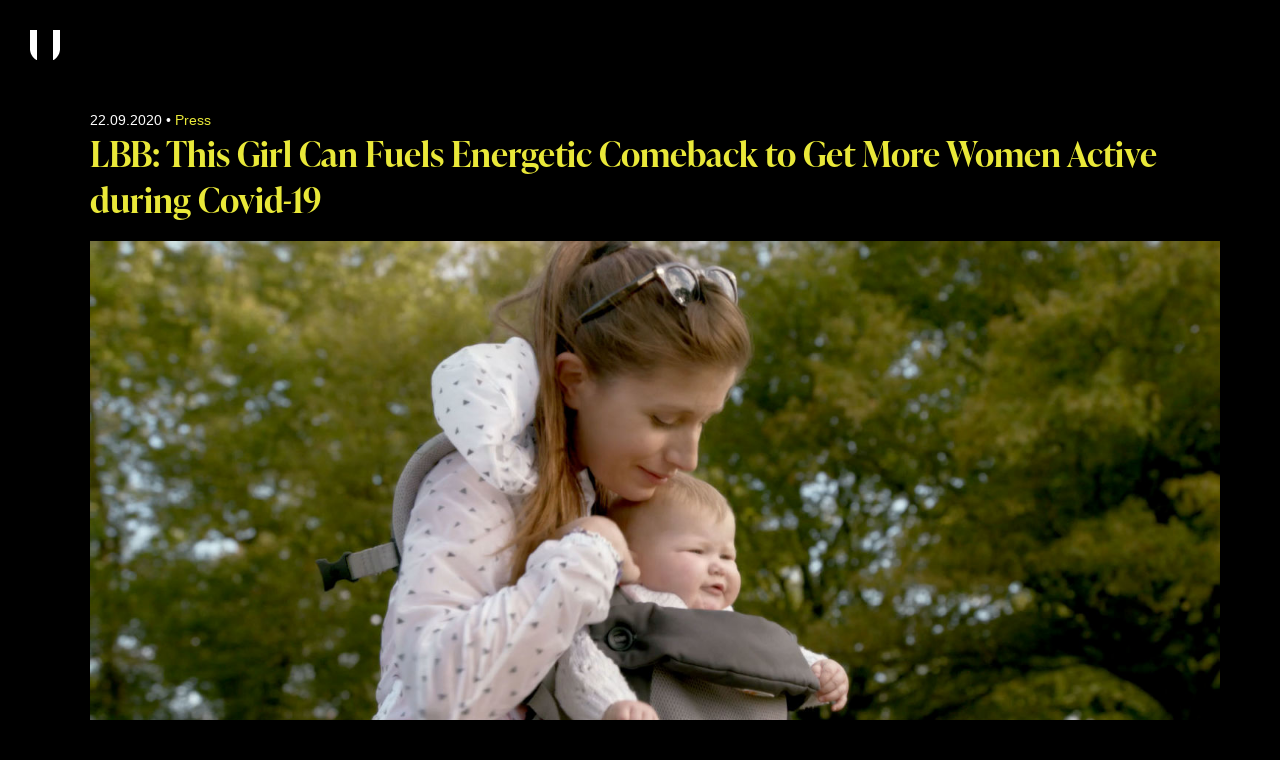

--- FILE ---
content_type: text/html; charset=UTF-8
request_url: https://www.unit.tv/advertising/this-girl-can-fuels-energetic-comeback-to-get-more-women-active-during-covid-19/
body_size: 7182
content:
<!DOCTYPE html>
<html class="no-js" lang="en" prefix="og: http://ogp.me/ns#">
<head>
  <meta charset="UTF-8" />
  <link rel="stylesheet" property="stylesheet" href="https://www.unit.tv/wp-content/themes/unit-chisel/dist/styles/main-61d65e8c10.css" type="text/css">
  <link rel="stylesheet" href="https://use.typekit.net/wdc4jzc.css">
  <meta name="viewport" content="width=device-width, initial-scale=1">
  <script>document.documentElement.classList.remove('no-js');</script>
      <script src="https://www.unit.tv/wp-content/themes/unit-chisel/dist/scripts/app-1975a7f310.bundle.js" defer></script>
  <link rel="pingback" href="https://www.unit.tv/xmlrpc.php" />
  	<style>img:is([sizes="auto" i], [sizes^="auto," i]) { contain-intrinsic-size: 3000px 1500px }</style>
	
<!-- Search Engine Optimization by Rank Math PRO - https://rankmath.com/ -->
<title>LBB: This Girl Can Fuels Energetic Comeback to Get More Women Active during Covid-19 - UNIT</title>
<meta name="description" content="With FCB Inferno and UNIT Studios, the return sees a new film, improved activity finder and a Girls’ Night In evening of music and workouts."/>
<meta name="robots" content="follow, index, max-snippet:-1, max-video-preview:-1, max-image-preview:large"/>
<link rel="canonical" href="https://www.unit.tv/advertising/this-girl-can-fuels-energetic-comeback-to-get-more-women-active-during-covid-19/" />
<meta property="og:locale" content="en_US" />
<meta property="og:type" content="article" />
<meta property="og:title" content="LBB: This Girl Can Fuels Energetic Comeback to Get More Women Active during Covid-19 - UNIT" />
<meta property="og:description" content="With FCB Inferno and UNIT Studios, the return sees a new film, improved activity finder and a Girls’ Night In evening of music and workouts." />
<meta property="og:url" content="https://www.unit.tv/advertising/this-girl-can-fuels-energetic-comeback-to-get-more-women-active-during-covid-19/" />
<meta property="og:site_name" content="UNIT Studios" />
<meta property="article:tag" content="alikurr" />
<meta property="article:tag" content="Charity" />
<meta property="article:tag" content="Colour" />
<meta property="article:tag" content="Colour Grading" />
<meta property="article:tag" content="covid" />
<meta property="article:tag" content="empowering" />
<meta property="article:tag" content="female" />
<meta property="article:tag" content="fitness" />
<meta property="article:tag" content="Grade" />
<meta property="article:tag" content="lbb" />
<meta property="article:tag" content="lbbol" />
<meta property="article:tag" content="partizan" />
<meta property="article:tag" content="press" />
<meta property="article:tag" content="Sound" />
<meta property="article:tag" content="Sound Design" />
<meta property="article:tag" content="sportengland" />
<meta property="article:tag" content="Sports" />
<meta property="article:tag" content="Swimming" />
<meta property="article:tag" content="This Girl Can" />
<meta property="article:section" content="Advertising" />
<meta property="og:updated_time" content="2020-09-23T13:31:41+01:00" />
<meta property="og:image" content="https://cdn.unit.tv/wp-content/uploads/2020/09/22194242/TGC6-2.jpg" />
<meta property="og:image:secure_url" content="https://cdn.unit.tv/wp-content/uploads/2020/09/22194242/TGC6-2.jpg" />
<meta property="og:image:width" content="1920" />
<meta property="og:image:height" content="1080" />
<meta property="og:image:alt" content="LBB: This Girl Can Fuels Energetic Comeback to Get More Women Active during Covid-19" />
<meta property="og:image:type" content="image/jpeg" />
<meta property="article:published_time" content="2020-09-22T17:32:55+01:00" />
<meta property="article:modified_time" content="2020-09-23T13:31:41+01:00" />
<meta name="twitter:card" content="summary_large_image" />
<meta name="twitter:title" content="LBB: This Girl Can Fuels Energetic Comeback to Get More Women Active during Covid-19 - UNIT" />
<meta name="twitter:description" content="With FCB Inferno and UNIT Studios, the return sees a new film, improved activity finder and a Girls’ Night In evening of music and workouts." />
<meta name="twitter:image" content="https://cdn.unit.tv/wp-content/uploads/2020/09/22194242/TGC6-2.jpg" />
<meta name="twitter:label1" content="Written by" />
<meta name="twitter:data1" content="Holly Harvey" />
<meta name="twitter:label2" content="Time to read" />
<meta name="twitter:data2" content="Less than a minute" />
<script type="application/ld+json" class="rank-math-schema-pro">{"@context":"https://schema.org","@graph":[{"@type":"Organization","@id":"https://www.unit.tv/#organization","name":"UNIT Studios","url":"https://www.unit.tv"},{"@type":"WebSite","@id":"https://www.unit.tv/#website","url":"https://www.unit.tv","name":"UNIT Studios","alternateName":"UNIT Film &amp; TV London","publisher":{"@id":"https://www.unit.tv/#organization"},"inLanguage":"en-US"},{"@type":"ImageObject","@id":"https://cdn.unit.tv/wp-content/uploads/2020/09/22194242/TGC6-2.jpg","url":"https://cdn.unit.tv/wp-content/uploads/2020/09/22194242/TGC6-2.jpg","width":"1920","height":"1080","inLanguage":"en-US"},{"@type":"WebPage","@id":"https://www.unit.tv/advertising/this-girl-can-fuels-energetic-comeback-to-get-more-women-active-during-covid-19/#webpage","url":"https://www.unit.tv/advertising/this-girl-can-fuels-energetic-comeback-to-get-more-women-active-during-covid-19/","name":"LBB: This Girl Can Fuels Energetic Comeback to Get More Women Active during Covid-19 - UNIT","datePublished":"2020-09-22T17:32:55+01:00","dateModified":"2020-09-23T13:31:41+01:00","isPartOf":{"@id":"https://www.unit.tv/#website"},"primaryImageOfPage":{"@id":"https://cdn.unit.tv/wp-content/uploads/2020/09/22194242/TGC6-2.jpg"},"inLanguage":"en-US"},{"@type":"Person","@id":"https://www.unit.tv/author/holly/","name":"Holly Harvey","url":"https://www.unit.tv/author/holly/","image":{"@type":"ImageObject","@id":"https://secure.gravatar.com/avatar/d85f23e83a864cfdf6d9707d722ae2697fa92388791ec54c3ebc75316d6b034d?s=96&amp;d=mm&amp;r=g","url":"https://secure.gravatar.com/avatar/d85f23e83a864cfdf6d9707d722ae2697fa92388791ec54c3ebc75316d6b034d?s=96&amp;d=mm&amp;r=g","caption":"Holly Harvey","inLanguage":"en-US"},"sameAs":["https://unit.via.codes"],"worksFor":{"@id":"https://www.unit.tv/#organization"}},{"@type":"BlogPosting","headline":"LBB: This Girl Can Fuels Energetic Comeback to Get More Women Active during Covid-19 - UNIT","datePublished":"2020-09-22T17:32:55+01:00","dateModified":"2020-09-23T13:31:41+01:00","articleSection":"Advertising, Press","author":{"@id":"https://www.unit.tv/author/holly/","name":"Holly Harvey"},"publisher":{"@id":"https://www.unit.tv/#organization"},"description":"With FCB Inferno and UNIT Studios, the return sees a new film, improved activity finder and a Girls\u2019 Night In evening of music and workouts.","name":"LBB: This Girl Can Fuels Energetic Comeback to Get More Women Active during Covid-19 - UNIT","@id":"https://www.unit.tv/advertising/this-girl-can-fuels-energetic-comeback-to-get-more-women-active-during-covid-19/#richSnippet","isPartOf":{"@id":"https://www.unit.tv/advertising/this-girl-can-fuels-energetic-comeback-to-get-more-women-active-during-covid-19/#webpage"},"image":{"@id":"https://cdn.unit.tv/wp-content/uploads/2020/09/22194242/TGC6-2.jpg"},"inLanguage":"en-US","mainEntityOfPage":{"@id":"https://www.unit.tv/advertising/this-girl-can-fuels-energetic-comeback-to-get-more-women-active-during-covid-19/#webpage"}}]}</script>
<!-- /Rank Math WordPress SEO plugin -->

<link rel='dns-prefetch' href='//www.googletagmanager.com' />
<link rel='stylesheet' id='wp-block-library-css' href='https://www.unit.tv/wp-includes/css/dist/block-library/style.min.css' type='text/css' media='all' />
<style id='classic-theme-styles-inline-css' type='text/css'>
/*! This file is auto-generated */
.wp-block-button__link{color:#fff;background-color:#32373c;border-radius:9999px;box-shadow:none;text-decoration:none;padding:calc(.667em + 2px) calc(1.333em + 2px);font-size:1.125em}.wp-block-file__button{background:#32373c;color:#fff;text-decoration:none}
</style>
<style id='global-styles-inline-css' type='text/css'>
:root{--wp--preset--aspect-ratio--square: 1;--wp--preset--aspect-ratio--4-3: 4/3;--wp--preset--aspect-ratio--3-4: 3/4;--wp--preset--aspect-ratio--3-2: 3/2;--wp--preset--aspect-ratio--2-3: 2/3;--wp--preset--aspect-ratio--16-9: 16/9;--wp--preset--aspect-ratio--9-16: 9/16;--wp--preset--color--black: #000000;--wp--preset--color--cyan-bluish-gray: #abb8c3;--wp--preset--color--white: #ffffff;--wp--preset--color--pale-pink: #f78da7;--wp--preset--color--vivid-red: #cf2e2e;--wp--preset--color--luminous-vivid-orange: #ff6900;--wp--preset--color--luminous-vivid-amber: #fcb900;--wp--preset--color--light-green-cyan: #7bdcb5;--wp--preset--color--vivid-green-cyan: #00d084;--wp--preset--color--pale-cyan-blue: #8ed1fc;--wp--preset--color--vivid-cyan-blue: #0693e3;--wp--preset--color--vivid-purple: #9b51e0;--wp--preset--gradient--vivid-cyan-blue-to-vivid-purple: linear-gradient(135deg,rgba(6,147,227,1) 0%,rgb(155,81,224) 100%);--wp--preset--gradient--light-green-cyan-to-vivid-green-cyan: linear-gradient(135deg,rgb(122,220,180) 0%,rgb(0,208,130) 100%);--wp--preset--gradient--luminous-vivid-amber-to-luminous-vivid-orange: linear-gradient(135deg,rgba(252,185,0,1) 0%,rgba(255,105,0,1) 100%);--wp--preset--gradient--luminous-vivid-orange-to-vivid-red: linear-gradient(135deg,rgba(255,105,0,1) 0%,rgb(207,46,46) 100%);--wp--preset--gradient--very-light-gray-to-cyan-bluish-gray: linear-gradient(135deg,rgb(238,238,238) 0%,rgb(169,184,195) 100%);--wp--preset--gradient--cool-to-warm-spectrum: linear-gradient(135deg,rgb(74,234,220) 0%,rgb(151,120,209) 20%,rgb(207,42,186) 40%,rgb(238,44,130) 60%,rgb(251,105,98) 80%,rgb(254,248,76) 100%);--wp--preset--gradient--blush-light-purple: linear-gradient(135deg,rgb(255,206,236) 0%,rgb(152,150,240) 100%);--wp--preset--gradient--blush-bordeaux: linear-gradient(135deg,rgb(254,205,165) 0%,rgb(254,45,45) 50%,rgb(107,0,62) 100%);--wp--preset--gradient--luminous-dusk: linear-gradient(135deg,rgb(255,203,112) 0%,rgb(199,81,192) 50%,rgb(65,88,208) 100%);--wp--preset--gradient--pale-ocean: linear-gradient(135deg,rgb(255,245,203) 0%,rgb(182,227,212) 50%,rgb(51,167,181) 100%);--wp--preset--gradient--electric-grass: linear-gradient(135deg,rgb(202,248,128) 0%,rgb(113,206,126) 100%);--wp--preset--gradient--midnight: linear-gradient(135deg,rgb(2,3,129) 0%,rgb(40,116,252) 100%);--wp--preset--font-size--small: 13px;--wp--preset--font-size--medium: 20px;--wp--preset--font-size--large: 36px;--wp--preset--font-size--x-large: 42px;--wp--preset--spacing--20: 0.44rem;--wp--preset--spacing--30: 0.67rem;--wp--preset--spacing--40: 1rem;--wp--preset--spacing--50: 1.5rem;--wp--preset--spacing--60: 2.25rem;--wp--preset--spacing--70: 3.38rem;--wp--preset--spacing--80: 5.06rem;--wp--preset--shadow--natural: 6px 6px 9px rgba(0, 0, 0, 0.2);--wp--preset--shadow--deep: 12px 12px 50px rgba(0, 0, 0, 0.4);--wp--preset--shadow--sharp: 6px 6px 0px rgba(0, 0, 0, 0.2);--wp--preset--shadow--outlined: 6px 6px 0px -3px rgba(255, 255, 255, 1), 6px 6px rgba(0, 0, 0, 1);--wp--preset--shadow--crisp: 6px 6px 0px rgba(0, 0, 0, 1);}:where(.is-layout-flex){gap: 0.5em;}:where(.is-layout-grid){gap: 0.5em;}body .is-layout-flex{display: flex;}.is-layout-flex{flex-wrap: wrap;align-items: center;}.is-layout-flex > :is(*, div){margin: 0;}body .is-layout-grid{display: grid;}.is-layout-grid > :is(*, div){margin: 0;}:where(.wp-block-columns.is-layout-flex){gap: 2em;}:where(.wp-block-columns.is-layout-grid){gap: 2em;}:where(.wp-block-post-template.is-layout-flex){gap: 1.25em;}:where(.wp-block-post-template.is-layout-grid){gap: 1.25em;}.has-black-color{color: var(--wp--preset--color--black) !important;}.has-cyan-bluish-gray-color{color: var(--wp--preset--color--cyan-bluish-gray) !important;}.has-white-color{color: var(--wp--preset--color--white) !important;}.has-pale-pink-color{color: var(--wp--preset--color--pale-pink) !important;}.has-vivid-red-color{color: var(--wp--preset--color--vivid-red) !important;}.has-luminous-vivid-orange-color{color: var(--wp--preset--color--luminous-vivid-orange) !important;}.has-luminous-vivid-amber-color{color: var(--wp--preset--color--luminous-vivid-amber) !important;}.has-light-green-cyan-color{color: var(--wp--preset--color--light-green-cyan) !important;}.has-vivid-green-cyan-color{color: var(--wp--preset--color--vivid-green-cyan) !important;}.has-pale-cyan-blue-color{color: var(--wp--preset--color--pale-cyan-blue) !important;}.has-vivid-cyan-blue-color{color: var(--wp--preset--color--vivid-cyan-blue) !important;}.has-vivid-purple-color{color: var(--wp--preset--color--vivid-purple) !important;}.has-black-background-color{background-color: var(--wp--preset--color--black) !important;}.has-cyan-bluish-gray-background-color{background-color: var(--wp--preset--color--cyan-bluish-gray) !important;}.has-white-background-color{background-color: var(--wp--preset--color--white) !important;}.has-pale-pink-background-color{background-color: var(--wp--preset--color--pale-pink) !important;}.has-vivid-red-background-color{background-color: var(--wp--preset--color--vivid-red) !important;}.has-luminous-vivid-orange-background-color{background-color: var(--wp--preset--color--luminous-vivid-orange) !important;}.has-luminous-vivid-amber-background-color{background-color: var(--wp--preset--color--luminous-vivid-amber) !important;}.has-light-green-cyan-background-color{background-color: var(--wp--preset--color--light-green-cyan) !important;}.has-vivid-green-cyan-background-color{background-color: var(--wp--preset--color--vivid-green-cyan) !important;}.has-pale-cyan-blue-background-color{background-color: var(--wp--preset--color--pale-cyan-blue) !important;}.has-vivid-cyan-blue-background-color{background-color: var(--wp--preset--color--vivid-cyan-blue) !important;}.has-vivid-purple-background-color{background-color: var(--wp--preset--color--vivid-purple) !important;}.has-black-border-color{border-color: var(--wp--preset--color--black) !important;}.has-cyan-bluish-gray-border-color{border-color: var(--wp--preset--color--cyan-bluish-gray) !important;}.has-white-border-color{border-color: var(--wp--preset--color--white) !important;}.has-pale-pink-border-color{border-color: var(--wp--preset--color--pale-pink) !important;}.has-vivid-red-border-color{border-color: var(--wp--preset--color--vivid-red) !important;}.has-luminous-vivid-orange-border-color{border-color: var(--wp--preset--color--luminous-vivid-orange) !important;}.has-luminous-vivid-amber-border-color{border-color: var(--wp--preset--color--luminous-vivid-amber) !important;}.has-light-green-cyan-border-color{border-color: var(--wp--preset--color--light-green-cyan) !important;}.has-vivid-green-cyan-border-color{border-color: var(--wp--preset--color--vivid-green-cyan) !important;}.has-pale-cyan-blue-border-color{border-color: var(--wp--preset--color--pale-cyan-blue) !important;}.has-vivid-cyan-blue-border-color{border-color: var(--wp--preset--color--vivid-cyan-blue) !important;}.has-vivid-purple-border-color{border-color: var(--wp--preset--color--vivid-purple) !important;}.has-vivid-cyan-blue-to-vivid-purple-gradient-background{background: var(--wp--preset--gradient--vivid-cyan-blue-to-vivid-purple) !important;}.has-light-green-cyan-to-vivid-green-cyan-gradient-background{background: var(--wp--preset--gradient--light-green-cyan-to-vivid-green-cyan) !important;}.has-luminous-vivid-amber-to-luminous-vivid-orange-gradient-background{background: var(--wp--preset--gradient--luminous-vivid-amber-to-luminous-vivid-orange) !important;}.has-luminous-vivid-orange-to-vivid-red-gradient-background{background: var(--wp--preset--gradient--luminous-vivid-orange-to-vivid-red) !important;}.has-very-light-gray-to-cyan-bluish-gray-gradient-background{background: var(--wp--preset--gradient--very-light-gray-to-cyan-bluish-gray) !important;}.has-cool-to-warm-spectrum-gradient-background{background: var(--wp--preset--gradient--cool-to-warm-spectrum) !important;}.has-blush-light-purple-gradient-background{background: var(--wp--preset--gradient--blush-light-purple) !important;}.has-blush-bordeaux-gradient-background{background: var(--wp--preset--gradient--blush-bordeaux) !important;}.has-luminous-dusk-gradient-background{background: var(--wp--preset--gradient--luminous-dusk) !important;}.has-pale-ocean-gradient-background{background: var(--wp--preset--gradient--pale-ocean) !important;}.has-electric-grass-gradient-background{background: var(--wp--preset--gradient--electric-grass) !important;}.has-midnight-gradient-background{background: var(--wp--preset--gradient--midnight) !important;}.has-small-font-size{font-size: var(--wp--preset--font-size--small) !important;}.has-medium-font-size{font-size: var(--wp--preset--font-size--medium) !important;}.has-large-font-size{font-size: var(--wp--preset--font-size--large) !important;}.has-x-large-font-size{font-size: var(--wp--preset--font-size--x-large) !important;}
:where(.wp-block-post-template.is-layout-flex){gap: 1.25em;}:where(.wp-block-post-template.is-layout-grid){gap: 1.25em;}
:where(.wp-block-columns.is-layout-flex){gap: 2em;}:where(.wp-block-columns.is-layout-grid){gap: 2em;}
:root :where(.wp-block-pullquote){font-size: 1.5em;line-height: 1.6;}
</style>

<!-- Google tag (gtag.js) snippet added by Site Kit -->
<!-- Google Analytics snippet added by Site Kit -->
<script type="text/javascript" src="https://www.googletagmanager.com/gtag/js?id=GT-579R6SQ" id="google_gtagjs-js" async></script>
<script type="text/javascript" id="google_gtagjs-js-after">
/* <![CDATA[ */
window.dataLayer = window.dataLayer || [];function gtag(){dataLayer.push(arguments);}
gtag("set","linker",{"domains":["www.unit.tv"]});
gtag("js", new Date());
gtag("set", "developer_id.dZTNiMT", true);
gtag("config", "GT-579R6SQ", {"googlesitekit_post_author":"Holly Harvey"});
 window._googlesitekit = window._googlesitekit || {}; window._googlesitekit.throttledEvents = []; window._googlesitekit.gtagEvent = (name, data) => { var key = JSON.stringify( { name, data } ); if ( !! window._googlesitekit.throttledEvents[ key ] ) { return; } window._googlesitekit.throttledEvents[ key ] = true; setTimeout( () => { delete window._googlesitekit.throttledEvents[ key ]; }, 5 ); gtag( "event", name, { ...data, event_source: "site-kit" } ); }; 
/* ]]> */
</script>
<link rel='shortlink' href='https://www.unit.tv/?p=14105' />
<meta name="generator" content="Site Kit by Google 1.171.0" />		<script type="text/javascript">
				(function(c,l,a,r,i,t,y){
					c[a]=c[a]||function(){(c[a].q=c[a].q||[]).push(arguments)};t=l.createElement(r);t.async=1;
					t.src="https://www.clarity.ms/tag/"+i+"?ref=wordpress";y=l.getElementsByTagName(r)[0];y.parentNode.insertBefore(t,y);
				})(window, document, "clarity", "script", "l4nkpw48gk");
		</script>
		<link rel="icon" href="https://cdn.unit.tv/wp-content/uploads/2021/03/22193829/cropped-android-chrome-512x512-1-32x32.png" sizes="32x32" />
<link rel="icon" href="https://cdn.unit.tv/wp-content/uploads/2021/03/22193829/cropped-android-chrome-512x512-1-192x192.png" sizes="192x192" />
<link rel="apple-touch-icon" href="https://cdn.unit.tv/wp-content/uploads/2021/03/22193829/cropped-android-chrome-512x512-1-180x180.png" />
<meta name="msapplication-TileImage" content="https://cdn.unit.tv/wp-content/uploads/2021/03/22193829/cropped-android-chrome-512x512-1-270x270.png" />
<noscript><style id="rocket-lazyload-nojs-css">.rll-youtube-player, [data-lazy-src]{display:none !important;}</style></noscript>
      <!-- Google Tag Manager -->
	<script>(function(w,d,s,l,i){w[l]=w[l]||[];w[l].push({'gtm.start':
	new Date().getTime(),event:'gtm.js'});var f=d.getElementsByTagName(s)[0],
	j=d.createElement(s),dl=l!='dataLayer'?'&l='+l:'';j.async=true;j.src=
	'https://www.googletagmanager.com/gtm.js?id='+i+dl;f.parentNode.insertBefore(j,f);
	})(window,document,'script','dataLayer','GTM-TVX9KP2G');</script>
	<!-- End Google Tag Manager -->
<meta name="generator" content="WP Rocket 3.20.1.2" data-wpr-features="wpr_lazyload_images wpr_lazyload_iframes wpr_desktop" /></head>


    


<body class="c-theme c-theme--this-girl-can-fuels-energetic-comeback-to-get-more-women-active-during-covid-19 wp-singular post-template-default single single-post postid-14105 single-format-standard wp-theme-unit-chisel">
	<!-- Google Tag Manager (noscript) -->
	<noscript><iframe src="https://www.googletagmanager.com/ns.html?id=GTM-TVX9KP2G"
	height="0" width="0" style="display:none;visibility:hidden"></iframe></noscript>
	<!-- End Google Tag Manager (noscript) -->
  <header data-rocket-location-hash="a958a4e02512def1962799edcb763194">
  <a href="/" rel="home" class="c-logo">
	<img class="c-logo__img" src="
					https://www.unit.tv/wp-content/themes/unit-chisel/dist/assets/images/unit-icon.svg
		"
	 	alt="UNIT" data-lazy-src="https://www.unit.tv/wp-content/themes/unit-chisel/dist/assets/images/unit-icon.svg"><noscript><img class="c-logo__img" src="
					https://www.unit.tv/wp-content/themes/unit-chisel/dist/assets/images/unit-icon.svg
		"
	 	alt="UNIT"></noscript>
</a>  </header>

    
  <section data-rocket-location-hash="bc4f47c0ca26cebc5b3d244bfd6f3892" class="c-wrapper">
    <main >
                  	<div data-rocket-location-hash="92cb479ad745528caed48c71a40a3014" id="post-14105" class="c-wrapper__single">
					<div>
				<time datetime="22.09.2020">22.09.2020</time>
				&bull;
				<span>Press</span>
			</div>
			<h1>LBB: This Girl Can Fuels Energetic Comeback to Get More Women Active during Covid-19</h1>
											<img src="data:image/svg+xml,%3Csvg%20xmlns='http://www.w3.org/2000/svg'%20viewBox='0%200%200%200'%3E%3C/svg%3E" data-lazy-srcset="https://cdn.unit.tv/wp-content/uploads/2020/09/22194242/TGC6-2.jpg 1920w, https://cdn.unit.tv/wp-content/uploads/2020/09/22194242/TGC6-2-300x169.jpg 300w, https://cdn.unit.tv/wp-content/uploads/2020/09/22194242/TGC6-2-1024x576.jpg 1024w, https://cdn.unit.tv/wp-content/uploads/2020/09/22194242/TGC6-2-768x432.jpg 768w, https://cdn.unit.tv/wp-content/uploads/2020/09/22194242/TGC6-2-1536x864.jpg 1536w" class="c-media" data-lazy-src="https://cdn.unit.tv/wp-content/uploads/2020/09/22194242/TGC6-2.jpg" /><noscript><img src="https://cdn.unit.tv/wp-content/uploads/2020/09/22194242/TGC6-2.jpg" srcset="https://cdn.unit.tv/wp-content/uploads/2020/09/22194242/TGC6-2.jpg 1920w, https://cdn.unit.tv/wp-content/uploads/2020/09/22194242/TGC6-2-300x169.jpg 300w, https://cdn.unit.tv/wp-content/uploads/2020/09/22194242/TGC6-2-1024x576.jpg 1024w, https://cdn.unit.tv/wp-content/uploads/2020/09/22194242/TGC6-2-768x432.jpg 768w, https://cdn.unit.tv/wp-content/uploads/2020/09/22194242/TGC6-2-1536x864.jpg 1536w" class="c-media" /></noscript>			
			<div class="c-body">
	<div class="c-body__editor">
		
<p>With FCB Inferno and UNIT Studios, the return sees a new film, improved activity finder and a Girls’ Night In evening of music and workouts.</p>



<p><a href="https://www.lbbonline.com/news/this-girl-can-fuels-energetic-comeback-to-get-more-women-active-during-covid-19/?fbclid=IwAR1BqgWptdXN35IxAb71OuBC8bBsYYl9SlUuI5WXYt-fkgcnyD5i6UjycaI" target="_blank" rel="noopener">Read the full article on LBBOL here</a></p>

	</div>
	<div class="c-body__social">
					<a class="c-social-icon" target="_blank" href="/cdn-cgi/l/email-protection#[base64]" title="Send us an email">
	<img src="data:image/svg+xml,%3Csvg%20xmlns='http://www.w3.org/2000/svg'%20viewBox='0%200%200%200'%3E%3C/svg%3E" data-lazy-src="https://www.unit.tv/wp-content/themes/unit-chisel/dist/assets/images/email.svg"><noscript><img src="https://www.unit.tv/wp-content/themes/unit-chisel/dist/assets/images/email.svg"></noscript>
</a>
<a class="c-social-icon" target="_blank" href="https://www.facebook.com/unitstudiosldn" title="Find us on Facebook">
	<img src="data:image/svg+xml,%3Csvg%20xmlns='http://www.w3.org/2000/svg'%20viewBox='0%200%200%200'%3E%3C/svg%3E" data-lazy-src="https://www.unit.tv/wp-content/themes/unit-chisel/dist/assets/images/facebook.svg"><noscript><img src="https://www.unit.tv/wp-content/themes/unit-chisel/dist/assets/images/facebook.svg"></noscript>
</a>
<a class="c-social-icon" target="_blank" href="https://www.linkedin.com/company/unit-studios-london" title="Connect on LinkedIn">
	<img src="data:image/svg+xml,%3Csvg%20xmlns='http://www.w3.org/2000/svg'%20viewBox='0%200%200%200'%3E%3C/svg%3E" data-lazy-src="https://www.unit.tv/wp-content/themes/unit-chisel/dist/assets/images/linkedin.svg"><noscript><img src="https://www.unit.tv/wp-content/themes/unit-chisel/dist/assets/images/linkedin.svg"></noscript>
</a>
<a class="c-social-icon" target="_blank" href="https://twitter.com/unit_studios" title="Follow us on Twitter">
	<img src="data:image/svg+xml,%3Csvg%20xmlns='http://www.w3.org/2000/svg'%20viewBox='0%200%200%200'%3E%3C/svg%3E" data-lazy-src="https://www.unit.tv/wp-content/themes/unit-chisel/dist/assets/images/twitter.svg"><noscript><img src="https://www.unit.tv/wp-content/themes/unit-chisel/dist/assets/images/twitter.svg"></noscript>
</a>
<a class="c-social-icon" target="_blank" href="https://www.instagram.com/unit_studios" title="Follow us on Twitter">
	<img src="data:image/svg+xml,%3Csvg%20xmlns='http://www.w3.org/2000/svg'%20viewBox='0%200%200%200'%3E%3C/svg%3E" data-lazy-src="https://www.unit.tv/wp-content/themes/unit-chisel/dist/assets/images/instagram.svg"><noscript><img src="https://www.unit.tv/wp-content/themes/unit-chisel/dist/assets/images/instagram.svg"></noscript>
</a>			</div>
</div>
			</div>
    </main>
  </section>

  <script data-cfasync="false" src="/cdn-cgi/scripts/5c5dd728/cloudflare-static/email-decode.min.js"></script><script type="speculationrules">
{"prefetch":[{"source":"document","where":{"and":[{"href_matches":"\/*"},{"not":{"href_matches":["\/wp-*.php","\/wp-admin\/*","\/wp-content\/uploads\/*","\/wp-content\/*","\/wp-content\/plugins\/*","\/wp-content\/themes\/unit-chisel\/*","\/*\\?(.+)"]}},{"not":{"selector_matches":"a[rel~=\"nofollow\"]"}},{"not":{"selector_matches":".no-prefetch, .no-prefetch a"}}]},"eagerness":"conservative"}]}
</script>
<script>window.lazyLoadOptions=[{elements_selector:"img[data-lazy-src],.rocket-lazyload,iframe[data-lazy-src]",data_src:"lazy-src",data_srcset:"lazy-srcset",data_sizes:"lazy-sizes",class_loading:"lazyloading",class_loaded:"lazyloaded",threshold:300,callback_loaded:function(element){if(element.tagName==="IFRAME"&&element.dataset.rocketLazyload=="fitvidscompatible"){if(element.classList.contains("lazyloaded")){if(typeof window.jQuery!="undefined"){if(jQuery.fn.fitVids){jQuery(element).parent().fitVids()}}}}}},{elements_selector:".rocket-lazyload",data_src:"lazy-src",data_srcset:"lazy-srcset",data_sizes:"lazy-sizes",class_loading:"lazyloading",class_loaded:"lazyloaded",threshold:300,}];window.addEventListener('LazyLoad::Initialized',function(e){var lazyLoadInstance=e.detail.instance;if(window.MutationObserver){var observer=new MutationObserver(function(mutations){var image_count=0;var iframe_count=0;var rocketlazy_count=0;mutations.forEach(function(mutation){for(var i=0;i<mutation.addedNodes.length;i++){if(typeof mutation.addedNodes[i].getElementsByTagName!=='function'){continue}
if(typeof mutation.addedNodes[i].getElementsByClassName!=='function'){continue}
images=mutation.addedNodes[i].getElementsByTagName('img');is_image=mutation.addedNodes[i].tagName=="IMG";iframes=mutation.addedNodes[i].getElementsByTagName('iframe');is_iframe=mutation.addedNodes[i].tagName=="IFRAME";rocket_lazy=mutation.addedNodes[i].getElementsByClassName('rocket-lazyload');image_count+=images.length;iframe_count+=iframes.length;rocketlazy_count+=rocket_lazy.length;if(is_image){image_count+=1}
if(is_iframe){iframe_count+=1}}});if(image_count>0||iframe_count>0||rocketlazy_count>0){lazyLoadInstance.update()}});var b=document.getElementsByTagName("body")[0];var config={childList:!0,subtree:!0};observer.observe(b,config)}},!1)</script><script data-no-minify="1" async src="https://www.unit.tv/wp-content/plugins/wp-rocket/assets/js/lazyload/17.8.3/lazyload.min.js"></script>
<script>var rocket_beacon_data = {"ajax_url":"https:\/\/www.unit.tv\/wp-admin\/admin-ajax.php","nonce":"4e3fcbcfb1","url":"https:\/\/www.unit.tv\/advertising\/this-girl-can-fuels-energetic-comeback-to-get-more-women-active-during-covid-19","is_mobile":false,"width_threshold":1600,"height_threshold":700,"delay":500,"debug":null,"status":{"atf":true,"lrc":true,"preconnect_external_domain":true},"elements":"img, video, picture, p, main, div, li, svg, section, header, span","lrc_threshold":1800,"preconnect_external_domain_elements":["link","script","iframe"],"preconnect_external_domain_exclusions":["static.cloudflareinsights.com","rel=\"profile\"","rel=\"preconnect\"","rel=\"dns-prefetch\"","rel=\"icon\""]}</script><script data-name="wpr-wpr-beacon" src='https://www.unit.tv/wp-content/plugins/wp-rocket/assets/js/wpr-beacon.min.js' async></script><script defer src="https://static.cloudflareinsights.com/beacon.min.js/vcd15cbe7772f49c399c6a5babf22c1241717689176015" integrity="sha512-ZpsOmlRQV6y907TI0dKBHq9Md29nnaEIPlkf84rnaERnq6zvWvPUqr2ft8M1aS28oN72PdrCzSjY4U6VaAw1EQ==" data-cf-beacon='{"version":"2024.11.0","token":"ee6ad43f7eda462792fdb80652dcbdfd","r":1,"server_timing":{"name":{"cfCacheStatus":true,"cfEdge":true,"cfExtPri":true,"cfL4":true,"cfOrigin":true,"cfSpeedBrain":true},"location_startswith":null}}' crossorigin="anonymous"></script>
</body>
</html>

<!-- This website is like a Rocket, isn't it? Performance optimized by WP Rocket. Learn more: https://wp-rocket.me - Debug: cached@1770117438 -->

--- FILE ---
content_type: image/svg+xml
request_url: https://www.unit.tv/wp-content/themes/unit-chisel/dist/assets/images/email.svg
body_size: -236
content:
<svg fill="none" height="20" viewBox="0 0 26 20" width="26" xmlns="http://www.w3.org/2000/svg"><g stroke="#000" stroke-linecap="round" stroke-linejoin="round" stroke-width="2"><path d="m4.1364 1.28571h18.3099c1.2588 0 2.2888.96428 2.2888 2.14285v12.85714c0 1.1786-1.03 2.1429-2.2888 2.1429h-18.3099c-1.25881 0-2.28874-.9643-2.28874-2.1429v-12.85714c0-1.17857 1.02993-2.14285 2.28874-2.14285z"/><path d="m24.0993 3.53571-11.1258 7.87499-11.12584-7.87499"/></g></svg>

--- FILE ---
content_type: text/javascript; charset=utf-8
request_url: https://www.unit.tv/wp-content/themes/unit-chisel/dist/scripts/app-1975a7f310.bundle.js
body_size: 6859
content:
!function(t){var e={};function n(i){if(e[i])return e[i].exports;var o=e[i]={i:i,l:!1,exports:{}};return t[i].call(o.exports,o,o.exports,n),o.l=!0,o.exports}n.m=t,n.c=e,n.d=function(t,e,i){n.o(t,e)||Object.defineProperty(t,e,{configurable:!1,enumerable:!0,get:i})},n.n=function(t){var e=t&&t.__esModule?function(){return t.default}:function(){return t};return n.d(e,"a",e),e},n.o=function(t,e){return Object.prototype.hasOwnProperty.call(t,e)},n.p="",n(n.s="multi /src/scripts/app.js")}({"/7en":function(t,e,n){var i,o;"undefined"!=typeof window&&window,void 0===(o="function"==typeof(i=function(){"use strict";function t(){}var e=t.prototype;return e.on=function(t,e){if(t&&e){var n=this._events=this._events||{},i=n[t]=n[t]||[];return-1==i.indexOf(e)&&i.push(e),this}},e.once=function(t,e){if(t&&e){this.on(t,e);var n=this._onceEvents=this._onceEvents||{};return(n[t]=n[t]||{})[e]=!0,this}},e.off=function(t,e){var n=this._events&&this._events[t];if(n&&n.length){var i=n.indexOf(e);return-1!=i&&n.splice(i,1),this}},e.emitEvent=function(t,e){var n=this._events&&this._events[t];if(n&&n.length){n=n.slice(0),e=e||[];for(var i=this._onceEvents&&this._onceEvents[t],o=0;o<n.length;o++){var r=n[o];i&&i[r]&&(this.off(t,r),delete i[r]),r.apply(this,e)}return this}},e.allOff=function(){delete this._events,delete this._onceEvents},t})?i.call(e,n,e,t):i)||(t.exports=o)},"3H+/":function(t,e,n){var i,o;!function(r,s){i=[n("/7en"),n("h803")],void 0===(o=function(t,e){return s(r,t,e)}.apply(e,i))||(t.exports=o)}(window,function(t,e,n){var i=t.jQuery,o={};function r(t,e){var s=n.getQueryElement(t);if(s){if((t=s).infiniteScrollGUID){var l=o[t.infiniteScrollGUID];return l.option(e),l}this.element=t,this.options=n.extend({},r.defaults),this.option(e),i&&(this.$element=i(this.element)),this.create()}else console.error("Bad element for InfiniteScroll: "+(s||t))}r.defaults={},r.create={},r.destroy={};var s=r.prototype;n.extend(s,e.prototype);var l=0;s.create=function(){var t=this.guid=++l;if(this.element.infiniteScrollGUID=t,o[t]=this,this.pageIndex=1,this.loadCount=0,this.updateGetPath(),this.getPath&&this.getPath())for(var e in this.updateGetAbsolutePath(),this.log("initialized",[this.element.className]),this.callOnInit(),r.create)r.create[e].call(this);else console.error("Disabling InfiniteScroll")},s.option=function(t){n.extend(this.options,t)},s.callOnInit=function(){var t=this.options.onInit;t&&t.call(this,this)},s.dispatchEvent=function(t,e,n){this.log(t,n);var o=e?[e].concat(n):n;if(this.emitEvent(t,o),i&&this.$element){var r=t+=".infiniteScroll";if(e){var s=i.Event(e);s.type=t,r=s}this.$element.trigger(r,n)}};var a={initialized:function(t){return"on "+t},request:function(t){return"URL: "+t},load:function(t,e){return(t.title||"")+". URL: "+e},error:function(t,e){return t+". URL: "+e},append:function(t,e,n){return n.length+" items. URL: "+e},last:function(t,e){return"URL: "+e},history:function(t,e){return"URL: "+e},pageIndex:function(t,e){return"current page determined to be: "+t+" from "+e}};s.log=function(t,e){if(this.options.debug){var n="[InfiniteScroll] "+t,i=a[t];i&&(n+=". "+i.apply(this,e)),console.log(n)}},s.updateMeasurements=function(){this.windowHeight=t.innerHeight;var e=this.element.getBoundingClientRect();this.top=e.top+t.pageYOffset},s.updateScroller=function(){var e=this.options.elementScroll;if(e){if(this.scroller=!0===e?this.element:n.getQueryElement(e),!this.scroller)throw"Unable to find elementScroll: "+e}else this.scroller=t},s.updateGetPath=function(){var t=this.options.path;if(t){var e=typeof t;if("function"!=e)"string"==e&&t.match("{{#}}")?this.updateGetPathTemplate(t):this.updateGetPathSelector(t);else this.getPath=t}else console.error("InfiniteScroll path option required. Set as: "+t)},s.updateGetPathTemplate=function(t){this.getPath=function(){var e=this.pageIndex+1;return t.replace("{{#}}",e)}.bind(this);var e=t.replace(/(\\\?|\?)/,"\\?").replace("{{#}}","(\\d\\d?\\d?)"),n=new RegExp(e),i=location.href.match(n);i&&(this.pageIndex=parseInt(i[1],10),this.log("pageIndex",[this.pageIndex,"template string"]))};var c=[/^(.*?\/?page\/?)(\d\d?\d?)(.*?$)/,/^(.*?\/?\?page=)(\d\d?\d?)(.*?$)/,/(.*?)(\d\d?\d?)(?!.*\d)(.*?$)/];return s.updateGetPathSelector=function(t){var e=document.querySelector(t);if(e){for(var n,i,o=e.getAttribute("href"),r=0;o&&r<c.length;r++){i=c[r];var s=o.match(i);if(s){n=s.slice(1);break}}n?(this.isPathSelector=!0,this.getPath=function(){var t=this.pageIndex+1;return n[0]+t+n[2]}.bind(this),this.pageIndex=parseInt(n[1],10)-1,this.log("pageIndex",[this.pageIndex,"next link"])):console.error("InfiniteScroll unable to parse next link href: "+o)}else console.error("Bad InfiniteScroll path option. Next link not found: "+t)},s.updateGetAbsolutePath=function(){var t=this.getPath();if(t.match(/^http/)||t.match(/^\//))this.getAbsolutePath=this.getPath;else{var e=location.pathname;if(t.match(/^\?/))this.getAbsolutePath=function(){return e+this.getPath()};else{var n=e.substring(0,e.lastIndexOf("/"));this.getAbsolutePath=function(){return n+"/"+this.getPath()}}}},r.create.hideNav=function(){var t=n.getQueryElement(this.options.hideNav);t&&(t.style.display="none",this.nav=t)},r.destroy.hideNav=function(){this.nav&&(this.nav.style.display="")},s.destroy=function(){for(var t in this.allOff(),r.destroy)r.destroy[t].call(this);delete this.element.infiniteScrollGUID,delete o[this.guid],i&&this.$element&&i.removeData(this.element,"infiniteScroll")},r.throttle=function(t,e){var n,i;return e=e||200,function(){var o=+new Date,r=arguments,s=function(){n=o,t.apply(this,r)}.bind(this);n&&o<n+e?(clearTimeout(i),i=setTimeout(s,e)):s()}},r.data=function(t){var e=(t=n.getQueryElement(t))&&t.infiniteScrollGUID;return e&&o[e]},r.setJQuery=function(t){i=t},n.htmlInit(r,"infinite-scroll"),s._init=function(){},i&&i.bridget&&i.bridget("infiniteScroll",r),r})},"82JG":function(t,e,n){var i,o;!function(r,s){i=[n("3H+/")],void 0===(o=function(t){return s(r,t)}.apply(e,i))||(t.exports=o)}(window,function(t,e){var n=e.prototype;function i(t){for(var e=document.createDocumentFragment(),n=0;t&&n<t.length;n++)e.appendChild(t[n]);return e}function o(t,e){for(var n=t.attributes,i=0;i<n.length;i++){var o=n[i];e.setAttribute(o.name,o.value)}}return e.defaults.loadOnScroll=!0,e.defaults.checkLastPage=!0,e.defaults.responseType="document",e.create.pageLoad=function(){this.canLoad=!0,this.on("scrollThreshold",this.onScrollThresholdLoad),this.on("load",this.checkLastPage),this.options.outlayer&&this.on("append",this.onAppendOutlayer)},n.onScrollThresholdLoad=function(){this.options.loadOnScroll&&this.loadNextPage()},n.loadNextPage=function(){if(!this.isLoading&&this.canLoad){var t=this.getAbsolutePath();this.isLoading=!0;var e=function(e){this.onPageLoad(e,t)}.bind(this),n=function(e){this.onPageError(e,t)}.bind(this),i=function(e){this.lastPageReached(e,t)}.bind(this);!function(t,e,n,i,o){var r=new XMLHttpRequest;r.open("GET",t,!0),r.responseType=e||"",r.setRequestHeader("X-Requested-With","XMLHttpRequest"),r.onload=function(){if(200==r.status)n(r.response);else if(204==r.status)o(r.response);else{var t=new Error(r.statusText);i(t)}},r.onerror=function(){var e=new Error("Network error requesting "+t);i(e)},r.send()}(t,this.options.responseType,e,n,i),this.dispatchEvent("request",null,[t])}},n.onPageLoad=function(t,e){return this.options.append||(this.isLoading=!1),this.pageIndex++,this.loadCount++,this.dispatchEvent("load",null,[t,e]),this.appendNextPage(t,e),t},n.appendNextPage=function(t,e){var n=this.options.append;if("document"==this.options.responseType&&n){var o=t.querySelectorAll(n),r=i(o),s=function(){this.appendItems(o,r),this.isLoading=!1,this.dispatchEvent("append",null,[t,e,o])}.bind(this);this.options.outlayer?this.appendOutlayerItems(r,s):s()}},n.appendItems=function(t,e){t&&t.length&&(function(t){for(var e=t.querySelectorAll("script"),n=0;n<e.length;n++){var i=e[n],r=document.createElement("script");o(i,r),r.innerHTML=i.innerHTML,i.parentNode.replaceChild(r,i)}}(e=e||i(t)),this.element.appendChild(e))},n.appendOutlayerItems=function(n,i){var o=e.imagesLoaded||t.imagesLoaded;if(!o)return console.error("[InfiniteScroll] imagesLoaded required for outlayer option"),void(this.isLoading=!1);o(n,i)},n.onAppendOutlayer=function(t,e,n){this.options.outlayer.appended(n)},n.checkLastPage=function(t,e){var n=this.options.checkLastPage;if(n){var i,o=this.options.path;if("function"==typeof o)if(!this.getPath())return void this.lastPageReached(t,e);if("string"==typeof n?i=n:this.isPathSelector&&(i=o),i&&t.querySelector)t.querySelector(i)||this.lastPageReached(t,e)}},n.lastPageReached=function(t,e){this.canLoad=!1,this.dispatchEvent("last",null,[t,e])},n.onPageError=function(t,e){return this.isLoading=!1,this.canLoad=!1,this.dispatchEvent("error",null,[t,e]),t},e.create.prefill=function(){if(this.options.prefill){var t=this.options.append;t?(this.updateMeasurements(),this.updateScroller(),this.isPrefilling=!0,this.on("append",this.prefill),this.once("error",this.stopPrefill),this.once("last",this.stopPrefill),this.prefill()):console.error("append option required for prefill. Set as :"+t)}},n.prefill=function(){var t=this.getPrefillDistance();this.isPrefilling=t>=0,this.isPrefilling?(this.log("prefill"),this.loadNextPage()):this.stopPrefill()},n.getPrefillDistance=function(){return this.options.elementScroll?this.scroller.clientHeight-this.scroller.scrollHeight:this.windowHeight-this.element.clientHeight},n.stopPrefill=function(){this.log("stopPrefill"),this.off("append",this.prefill)},e})},"99Qu":function(t,e,n){var i,o;!function(r,s){i=[n("3H+/"),n("h803")],void 0===(o=function(t,e){return s(r,t,e)}.apply(e,i))||(t.exports=o)}(window,function(t,e,n){var i=e.prototype;return e.defaults.scrollThreshold=400,e.create.scrollWatch=function(){this.pageScrollHandler=this.onPageScroll.bind(this),this.resizeHandler=this.onResize.bind(this);var t=this.options.scrollThreshold;(t||0===t)&&this.enableScrollWatch()},e.destroy.scrollWatch=function(){this.disableScrollWatch()},i.enableScrollWatch=function(){this.isScrollWatching||(this.isScrollWatching=!0,this.updateMeasurements(),this.updateScroller(),this.on("last",this.disableScrollWatch),this.bindScrollWatchEvents(!0))},i.disableScrollWatch=function(){this.isScrollWatching&&(this.bindScrollWatchEvents(!1),delete this.isScrollWatching)},i.bindScrollWatchEvents=function(e){var n=e?"addEventListener":"removeEventListener";this.scroller[n]("scroll",this.pageScrollHandler),t[n]("resize",this.resizeHandler)},i.onPageScroll=e.throttle(function(){this.getBottomDistance()<=this.options.scrollThreshold&&this.dispatchEvent("scrollThreshold")}),i.getBottomDistance=function(){return this.options.elementScroll?this.getElementBottomDistance():this.getWindowBottomDistance()},i.getWindowBottomDistance=function(){return this.top+this.element.clientHeight-(t.pageYOffset+this.windowHeight)},i.getElementBottomDistance=function(){return this.scroller.scrollHeight-(this.scroller.scrollTop+this.scroller.clientHeight)},i.onResize=function(){this.updateMeasurements()},n.debounceMethod(e,"onResize",150),e})},"DTs+":function(t,e,n){var i,o,r,s;s=function(t){"use strict";function e(t,e){return null==t?e:t}function n(t){return(t||[]).length}function i(t,e,n,i){return(t/=i/2)<1?n/2*t*t*t+e:n/2*((t-=2)*t*t+2)+e}Object.defineProperty(t,"__esModule",{value:!0}),t.getSlider=function(t){var o=void 0,r=void 0,s=void 0,l=void 0,a=void 0,c=e((t=t||{}).container,document.querySelector("*[data-simple-slider]")),u=e(t.prop,"left"),h=1e3*e(t.duration,.5),d=1e3*e(t.delay,3),f=e(t.unit,"%"),p=e(t.init,-100),v=e(t.show,0),g=e(t.end,100),m=t.paused,y=e(t.ease,i),S=e(t.onChange,0),E=e(t.onChangeEnd,0),b=Date.now;function w(){P()&&(r&&clearTimeout(r),function t(){s=b(),r=setTimeout(function(){s=b(),a=d,x(H()),t()},a)}())}function P(){return!m&&n(l)>1}function L(){P()&&(a=d-(b()-s),clearTimeout(r),r=0)}function x(t){for(var e=n(l);--e>=0;)l[e].style.zIndex=1;l[t].style.zIndex=3,l[o].style.zIndex=2,function t(e,n,i,r,s,l,a,c,h,d){function p(t,e,n){t[u]=d(h-c,e,n-e,a)+f}if(c>0){if(!(h-c<a))return e[u]=i+f,r[u]=l+f,void(E&&E(o,H()));p(e,n,i),p(r,s,l)}requestAnimationFrame(function(o){0===c&&(c=o),t(e,n,i,r,s,l,a,c,o,d)})}(l[o].style,v,g,l[t].style,p,v,h,0,0,y),o=t,S&&S(I(),o)}function H(){var t=o+1;return t>=n(l)?0:t}function I(){var t=o-1;return t<0?n(l)-1:t}function A(){document.hidden?L():w()}return document.addEventListener("visibilitychange",A),function(){if(n(c.children)>0){var e=c.style;e.position="relative",e.overflow="hidden",e.display="block",l=function(t,e,i,o,r,s){var l=void 0,a=[];e||(e=t.children);for(var c=n(e);--c>=0;)a[c]=e[c],(l=a[c].style).position="absolute",l.top=l.left=l.zIndex=0,l[s]=o+i;return l[s]=r+i,l.zIndex=1,a}(c,t.children,f,p,v,u),o=0,a=d}}(),n(l)>1&&w(),{currentIndex:function(){return o},pause:L,resume:w,nextIndex:H,prevIndex:I,next:function(){x(H()),w()},prev:function(){x(I()),w()},change:x,reverse:function(){var t=p;p=g,g=t,o=Math.abs(o-(n(l)-1)),l=l.reverse()},dispose:function(){clearTimeout(r),document.removeEventListener("visibilitychange",A),l=c=r=u=h=d=p=g=m=o=a=S=E=null}}}},o=[e],void 0===(r="function"==typeof(i=s)?i.apply(e,o):i)||(t.exports=r)},LzCD:function(t,e,n){var i,o,r,s;window,s=function(t){return t},o=[n("3H+/"),n("82JG"),n("99Qu"),n("oxAh"),n("qBun"),n("XIBt")],void 0===(r="function"==typeof(i=s)?i.apply(e,o):i)||(t.exports=r)},XIBt:function(t,e,n){var i,o;!function(r,s){i=[n("3H+/"),n("h803")],void 0===(o=function(t,e){return s(r,t,e)}.apply(e,i))||(t.exports=o)}(window,function(t,e,n){var i=e.prototype;function o(t){s(t,"none")}function r(t){s(t,"block")}function s(t,e){t&&(t.style.display=e)}return e.create.status=function(){var t=n.getQueryElement(this.options.status);t&&(this.statusElement=t,this.statusEventElements={request:t.querySelector(".infinite-scroll-request"),error:t.querySelector(".infinite-scroll-error"),last:t.querySelector(".infinite-scroll-last")},this.on("request",this.showRequestStatus),this.on("error",this.showErrorStatus),this.on("last",this.showLastStatus),this.bindHideStatus("on"))},i.bindHideStatus=function(t){var e=this.options.append?"append":"load";this[t](e,this.hideAllStatus)},i.showRequestStatus=function(){this.showStatus("request")},i.showErrorStatus=function(){this.showStatus("error")},i.showLastStatus=function(){this.showStatus("last"),this.bindHideStatus("off")},i.showStatus=function(t){r(this.statusElement),this.hideStatusEventElements(),r(this.statusEventElements[t])},i.hideAllStatus=function(){o(this.statusElement),this.hideStatusEventElements()},i.hideStatusEventElements=function(){for(var t in this.statusEventElements){o(this.statusEventElements[t])}},e})},g7Pl:function(t,e,n){"use strict";Object.defineProperty(e,"__esModule",{value:!0});var i=document.getElementsByClassName("js-click-toggle"),o=document.getElementsByClassName("js-click-lightbox"),r=document.getElementsByClassName("js-click-mobile"),s=document.querySelector(".js-video");var l=function(){for(var t=function(t){i[t].addEventListener("click",function(e){e.preventDefault(),i[t].classList.toggle("js-active")})},e=i.length-1;e>=0;e-=1)t(e);for(var n=function(t){o[t].addEventListener("click",function(e){e.preventDefault(),o[t].dataset.clip&&s.setAttribute("src",o[t].dataset.clip),document.getElementsByTagName("body")[0].classList.toggle("js-active-lightbox"),o[t].classList.contains("js-click-lightbox--open")&&s.play(),o[t].classList.contains("js-click-lightbox--close")&&s.pause()})},l=o.length-1;l>=0;l-=1)n(l);for(var a=function(t){r[t].addEventListener("click",function(e){window.innerWidth<=1024&&(e.preventDefault(),r[t].classList.toggle("js-active"))})},c=r.length-1;c>=0;c-=1)a(c)};function a(t){return function(t){if(Array.isArray(t)){for(var e=0,n=new Array(t.length);e<t.length;e++)n[e]=t[e];return n}}(t)||function(t){if(Symbol.iterator in Object(t)||"[object Arguments]"===Object.prototype.toString.call(t))return Array.from(t)}(t)||function(){throw new TypeError("Invalid attempt to spread non-iterable instance")}()}var c=document.getElementsByClassName("js-hover-trigger"),u=document.getElementsByClassName("c-media__video");function h(t){a(u).forEach(function(t){var e=t;e.pause(),e.currentTime=0}),t&&(t.classList.add("c-media--animate-clip"),t.addEventListener("animationend",function(){t.classList.remove("c-media--animate-clip")}))}var d=n("DTs+"),f=document.getElementsByClassName("js-gallery-slider");function p(t,e,n,i){var o=t;return 0===o?e:o===i?e+n:(o/=i/2)<1?n/2*Math.pow(2,10*(o-1))+e:n/2*(2-Math.pow(2,-10*(o-1)))+e}var v=function(){for(var t=0;t<f.length;t+=1)f[t].classList.contains("js-gallery--vert-down")?Object(d.getSlider)({container:f[t],duration:1.25,delay:2.5,prop:"top",ease:p}):f[t].classList.contains("js-gallery--vert-up")?Object(d.getSlider)({container:f[t],duration:1.25,delay:2.5,prop:"top",init:100,end:-100,ease:p}):Object(d.getSlider)({container:f[t],prop:"opacity",duration:1,unit:"",init:0,show:1,end:0})},g=n("LzCD"),m=document.querySelector(".js-infinite-container");function y(t){for(var e=t.querySelectorAll("img[srcset]"),n=0;n<e.length;n+=1){var i=e[n];i.outerHTML=i.outerHTML}}var S=function(){m&&new g(m,{path:".js-infinite-target",append:".c-tease",history:!1,hideNav:".js-infinite-target"}).on("append",function(t,e,n){for(var i=0;i<n.length;i+=1)y(n[i])})};n("txTA");document.addEventListener("DOMContentLoaded",function(){l(),S(),a(c).forEach(function(t){t.addEventListener("mouseover",function(){h(),t.previousElementSibling.play()}),t.addEventListener("mouseleave",function(){h(t.previousElementSibling)})}),a(u).forEach(function(t){t.addEventListener("mouseover",function(){h(),t.play()})});var t=document.querySelector(".c-theme:not(.page-template-template-category):not(.c-theme--front-page)");if(t){var e=t.querySelector("h1");e&&(e.style.color="#eae93a")}}),v()},h803:function(t,e,n){var i,o;!function(r,s){i=[n("mP9w")],void 0===(o=function(t){return s(r,t)}.apply(e,i))||(t.exports=o)}(window,function(t,e){"use strict";var n={extend:function(t,e){for(var n in e)t[n]=e[n];return t},modulo:function(t,e){return(t%e+e)%e}},i=Array.prototype.slice;n.makeArray=function(t){return Array.isArray(t)?t:null==t?[]:"object"==typeof t&&"number"==typeof t.length?i.call(t):[t]},n.removeFrom=function(t,e){var n=t.indexOf(e);-1!=n&&t.splice(n,1)},n.getParent=function(t,n){for(;t.parentNode&&t!=document.body;)if(t=t.parentNode,e(t,n))return t},n.getQueryElement=function(t){return"string"==typeof t?document.querySelector(t):t},n.handleEvent=function(t){var e="on"+t.type;this[e]&&this[e](t)},n.filterFindElements=function(t,i){t=n.makeArray(t);var o=[];return t.forEach(function(t){if(t instanceof HTMLElement)if(i){e(t,i)&&o.push(t);for(var n=t.querySelectorAll(i),r=0;r<n.length;r++)o.push(n[r])}else o.push(t)}),o},n.debounceMethod=function(t,e,n){n=n||100;var i=t.prototype[e],o=e+"Timeout";t.prototype[e]=function(){var t=this[o];clearTimeout(t);var e=arguments,r=this;this[o]=setTimeout(function(){i.apply(r,e),delete r[o]},n)}},n.docReady=function(t){var e=document.readyState;"complete"==e||"interactive"==e?setTimeout(t):document.addEventListener("DOMContentLoaded",t)},n.toDashed=function(t){return t.replace(/(.)([A-Z])/g,function(t,e,n){return e+"-"+n}).toLowerCase()};var o=t.console;return n.htmlInit=function(e,i){n.docReady(function(){var r=n.toDashed(i),s="data-"+r,l=document.querySelectorAll("["+s+"]"),a=document.querySelectorAll(".js-"+r),c=n.makeArray(l).concat(n.makeArray(a)),u=s+"-options",h=t.jQuery;c.forEach(function(t){var n,r=t.getAttribute(s)||t.getAttribute(u);try{n=r&&JSON.parse(r)}catch(e){return void(o&&o.error("Error parsing "+s+" on "+t.className+": "+e))}var l=new e(t,n);h&&h.data(t,i,l)})})},n})},mP9w:function(t,e,n){var i,o;!function(r,s){"use strict";void 0===(o="function"==typeof(i=s)?i.call(e,n,e,t):i)||(t.exports=o)}(window,function(){"use strict";var t=function(){var t=window.Element.prototype;if(t.matches)return"matches";if(t.matchesSelector)return"matchesSelector";for(var e=["webkit","moz","ms","o"],n=0;n<e.length;n++){var i=e[n]+"MatchesSelector";if(t[i])return i}}();return function(e,n){return e[t](n)}})},"multi /src/scripts/app.js":function(t,e,n){t.exports=n("g7Pl")},oxAh:function(t,e,n){var i,o;!function(r,s){i=[n("3H+/"),n("h803")],void 0===(o=function(t,e){return s(r,t,e)}.apply(e,i))||(t.exports=o)}(window,function(t,e,n){var i=e.prototype;e.defaults.history="replace";var o=document.createElement("a");return e.create.history=function(){this.options.history&&(o.href=this.getAbsolutePath(),(o.origin||o.protocol+"//"+o.host)==location.origin?this.options.append?this.createHistoryAppend():this.createHistoryPageLoad():console.error("[InfiniteScroll] cannot set history with different origin: "+o.origin+" on "+location.origin+" . History behavior disabled."))},i.createHistoryAppend=function(){this.updateMeasurements(),this.updateScroller(),this.scrollPages=[{top:0,path:location.href,title:document.title}],this.scrollPageIndex=0,this.scrollHistoryHandler=this.onScrollHistory.bind(this),this.unloadHandler=this.onUnload.bind(this),this.scroller.addEventListener("scroll",this.scrollHistoryHandler),this.on("append",this.onAppendHistory),this.bindHistoryAppendEvents(!0)},i.bindHistoryAppendEvents=function(e){var n=e?"addEventListener":"removeEventListener";this.scroller[n]("scroll",this.scrollHistoryHandler),t[n]("unload",this.unloadHandler)},i.createHistoryPageLoad=function(){this.on("load",this.onPageLoadHistory)},e.destroy.history=i.destroyHistory=function(){this.options.history&&this.options.append&&this.bindHistoryAppendEvents(!1)},i.onAppendHistory=function(t,e,n){if(n&&n.length){var i=n[0],r=this.getElementScrollY(i);o.href=e,this.scrollPages.push({top:r,path:o.href,title:t.title})}},i.getElementScrollY=function(t){return this.options.elementScroll?this.getElementElementScrollY(t):this.getElementWindowScrollY(t)},i.getElementWindowScrollY=function(e){return e.getBoundingClientRect().top+t.pageYOffset},i.getElementElementScrollY=function(t){return t.offsetTop-this.top},i.onScrollHistory=function(){for(var t,e,n=this.getScrollViewY(),i=0;i<this.scrollPages.length;i++){var o=this.scrollPages[i];if(o.top>=n)break;t=i,e=o}t!=this.scrollPageIndex&&(this.scrollPageIndex=t,this.setHistory(e.title,e.path))},n.debounceMethod(e,"onScrollHistory",150),i.getScrollViewY=function(){return this.options.elementScroll?this.scroller.scrollTop+this.scroller.clientHeight/2:t.pageYOffset+this.windowHeight/2},i.setHistory=function(t,e){var n=this.options.history;n&&history[n+"State"]&&(history[n+"State"](null,t,e),this.options.historyTitle&&(document.title=t),this.dispatchEvent("history",null,[t,e]))},i.onUnload=function(){var e=this.scrollPageIndex;if(0!==e){var n=this.scrollPages[e],i=t.pageYOffset-n.top+this.top;this.destroyHistory(),scrollTo(0,i)}},i.onPageLoadHistory=function(t,e){this.setHistory(t.title,e)},e})},qBun:function(t,e,n){var i,o;!function(r,s){i=[n("3H+/"),n("h803")],void 0===(o=function(t,e){return s(r,t,e)}.apply(e,i))||(t.exports=o)}(window,function(t,e,n){function i(t,e){this.element=t,this.infScroll=e,this.clickHandler=this.onClick.bind(this),this.element.addEventListener("click",this.clickHandler),e.on("request",this.disable.bind(this)),e.on("load",this.enable.bind(this)),e.on("error",this.hide.bind(this)),e.on("last",this.hide.bind(this))}return e.create.button=function(){var t=n.getQueryElement(this.options.button);t&&(this.button=new i(t,this))},e.destroy.button=function(){this.button&&this.button.destroy()},i.prototype.onClick=function(t){t.preventDefault(),this.infScroll.loadNextPage()},i.prototype.enable=function(){this.element.removeAttribute("disabled")},i.prototype.disable=function(){this.element.disabled="disabled"},i.prototype.hide=function(){this.element.style.display="none"},i.prototype.destroy=function(){this.element.removeEventListener("click",this.clickHandler)},e.Button=i,e})},txTA:function(t,e){var n={el:document.querySelector(".c-nav--main"),oldValue:0,newValue:0};function i(){n.newValue=window.pageYOffset,n.oldValue>n.newValue||n.newValue<50?(n.el.style.opacity=1,n.el.style.zIndex=1e3,n.el.style.transitionDuration="450ms",n.el.style.top="0px"):n.oldValue<n.newValue&&(n.el.style.opacity=0,n.el.style.zIndex=-1e3,n.el.style.top="-86px",n.el.style.transitionDuration="250ms"),n.oldValue=n.newValue}n.el&&window.addEventListener("scroll",function(){requestAnimationFrame(i)})}});
//# sourceMappingURL=app-3d35091889.bundle.js.map


--- FILE ---
content_type: image/svg+xml
request_url: https://www.unit.tv/wp-content/themes/unit-chisel/dist/assets/images/facebook.svg
body_size: -192
content:
<svg fill="none" height="23" viewBox="0 0 14 23" width="14" xmlns="http://www.w3.org/2000/svg"><path d="m12.8761 12.5357.6594-4.03318h-4.12265v-2.61726c0-1.10341.5759-2.17895 2.42225-2.17895h1.8743v-3.433832s-1.7008-.272478-3.327-.272478c-3.3951 0-5.61431 1.93172-5.61431 5.42866v3.07386h-3.773949v4.03318h3.773949v9.75h4.64476v-9.75z" fill="#000"/></svg>

--- FILE ---
content_type: image/svg+xml
request_url: https://www.unit.tv/wp-content/themes/unit-chisel/dist/assets/images/linkedin.svg
body_size: -134
content:
<svg fill="none" height="21" viewBox="0 0 21 21" width="21" xmlns="http://www.w3.org/2000/svg"><path clip-rule="evenodd" d="m3.00301 5.47091c-1.29252 0-2.340901-1.08255-2.340901-2.38953 0-1.3073 1.048061-2.367086 2.340901-2.367086 1.29285 0 2.34091 1.059786 2.34091 2.367086 0 1.30698-1.04882 2.38953-2.34091 2.38953zm2.02322 14.95769h-4.042069v-13.16224h4.042069zm11.09487 0h4.0333.0044v-7.2302c0-3.53811-.752-6.26209-4.8428-6.26209-1.9667 0-3.2849 1.09136-3.8245 2.1255h-.0566v-1.79545h-3.87671v13.16224h4.03771v-6.5173c0-1.7163.3221-3.3753 2.4236-3.3753 2.0711 0 2.1016 1.9583 2.1016 3.4853z" fill="#000" fill-rule="evenodd"/></svg>

--- FILE ---
content_type: image/svg+xml
request_url: https://www.unit.tv/wp-content/themes/unit-chisel/dist/assets/images/twitter.svg
body_size: 41
content:
<svg fill="none" height="19" viewBox="0 0 23 19" width="23" xmlns="http://www.w3.org/2000/svg"><path d="m20.6481 4.77163c.0145.19686.0145.39377.0145.59064 0 6.00463-4.7198 12.92343-13.34615 12.92343-2.65763 0-5.12644-.7453-7.203169-2.039.377599.0421.740626.0562 1.132749.0562 2.19287 0 4.21153-.7172 5.82353-1.9406-2.0622-.0422-3.79038-1.35-4.38582-3.15.29048.0421.58091.0703.88591.0703.42114 0 .84232-.0563 1.23441-.1547-2.14933-.4219-3.76138-2.25002-3.76138-4.45783v-.05623c.62445.33751 1.35063.54844 2.12027.57653-1.26346-.81564-2.09121-2.20781-2.09121-3.78282 0-.84374.23232-1.61717.63897-2.29218 2.30909 2.75625 5.77999 4.55622 9.67199 4.75313-.0726-.3375-.1162-.68903-.1162-1.0406 0-2.50316 2.0913-4.542194 4.6908-4.542194 1.3506 0 2.5705.548436 3.4273 1.434374 1.0601-.19687 2.0767-.57657 2.9771-1.096872-.3486 1.054712-1.0892 1.940652-2.0622 2.503112.944-.09839 1.8589-.35157 2.7012-.7031-.6389.89996-1.4377 1.70149-2.3526 2.34841z" fill="#000"/></svg>